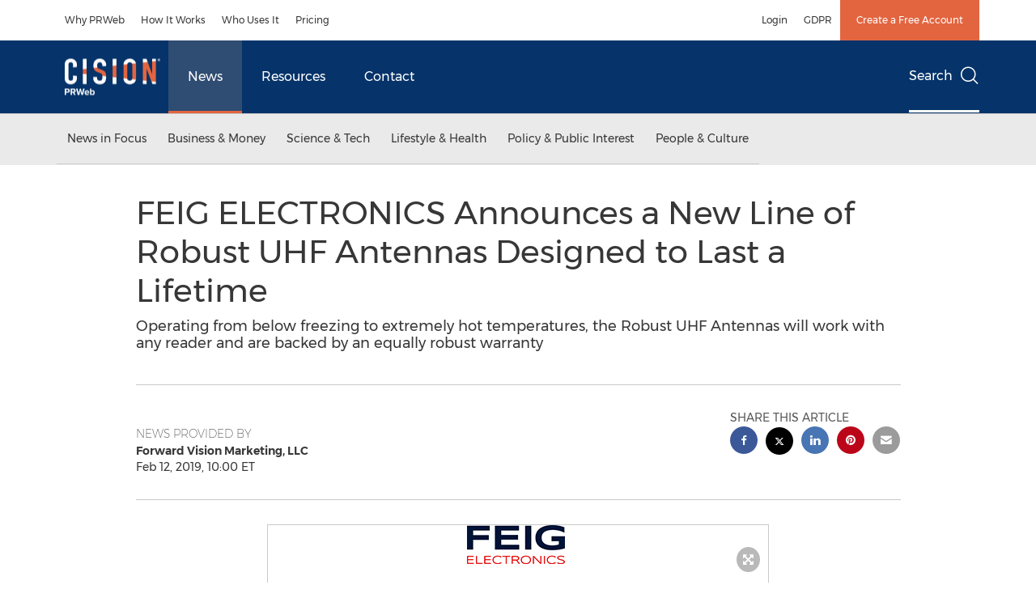

--- FILE ---
content_type: application/javascript
request_url: https://www.prweb.com/etc.clientlibs/prncom/clientlibs/clientlibs-common/resources/js/prncom/lightbox.js
body_size: 1359
content:
define(['jquery','lg-share','lg-thumbnail','lg-zoom','lg-video','lightbox'],function($){
  var $lg = $('.gallery');
  var $logo = $('.release-header');
  var isTouch = 'ontouchstart' in window || navigator.msMaxTouchPoints;
  var fbId = '1437737463153499';

  var initKaltura;

  $logo.lightGallery({
    selector: '.logo',
    share: true,
    fbAppId: fbId,
    googlePlus: false,
    closable: false,
    zoom: false,
    download: true
  });

  $lg.lightGallery({
    selector: '.lightbox-item',
    share: true,
    fbAppId: fbId,
    googlePlus: false,
    thumnail: true,
    controls: isTouch ? false : true,
    pullCaptionUp: false,
    showThumbByDefault: false,
    hideBarsDelay: 1500,
    closable: false,
    download: true
  });

  $logo.on('onBeforeOpen.lg', function() {
    $('.btn-fab').addClass('hide').removeClass('visible-xs');
  });

  $lg.on('onBeforeOpen.lg', function() {
    $('.btn-fab').addClass('hide').removeClass('visible-xs');
  });

  $logo.on('onCloseAfter.lg', function() {
    $('.btn-fab').removeClass('hide').addClass('visible-xs');
     var lastFocuslogo = document.querySelector('.tablogofocus');
    lastFocuslogo.focus();
  });

   $lg.on('onCloseAfter.lg', function() {
     $('.btn-fab').removeClass('hide').addClass('visible-xs');
      var lastFocus = document.querySelector('.tabfocus');
      lastFocus.focus();
   });
  $('.release-header, .gallery').on('onAfterAppendSubHtml.lg', function() {
    var lgImage = $('.lg-download').attr('href');
    $('.lg-download').attr('href',lgImage).attr('download',lgImage);
	document.getElementById("lightboxFocus").focus();
  });

  $lg.on('onAfterAppendSubHtml.lg', function(e,i) {
	document.getElementById("lightboxFocus").focus();
	focusablelemets = 'iframe, button, [href], input, select, textarea, [tabindex]:not([tabindex="-1"])';
        gallerypopup = document.querySelector('#lightboxFocus');
    focusableContent = gallerypopup.querySelectorAll(focusablelemets);
        firstfocusablecontent = focusableContent[0];
    lastfocusablecontent = focusableContent[focusableContent.length - 1];


     document.addEventListener('keydown', function(e) {
      let isTabPressed = e.key === 'Tab' || e.keyCode === 9;

      if (!isTabPressed) {
        return;
      }

      if (e.shiftKey) { // if shift key pressed for shift + tab combination
        if (document.activeElement === firstfocusablecontent) {
          lastfocusablecontent.focus(); // add focus for the last focusable element
          e.preventDefault();
        }
      } else { // if tab key is pressed
        if (document.activeElement === lastfocusablecontent) { // if focused has reached to last focusable element then focus first focusable element after pressing tab
          firstfocusablecontent.focus(); // add focus for the first focusable element
            videoele= document.querySelector(".mwEmbedKalturaIframe");
            if(videoele){
            document.getElementById("lightboxFocus").focus();
            }
          e.preventDefault();
        }
      }
    });

    //firstfocusablecontent.focus();


    // autoplay audio
    var audio = $('.lg-item.lg-current').find('.lg-audio');
    if (audio.length > 0) {
      audio.get(0).play();
    }

    // autoplay youtube
    var youtube = $('.lg-item.lg-current').find('.lg-youtube').get(0);
    if (youtube) {
      youtube.contentWindow.postMessage(
        '{"event":"command","func":"playVideo","args":""}',
        "*"
      );
    }

    // kaltura
    setTimeout(function(){
      var kaltura = $('.lg-item.lg-current').find('.lg-kaltura');
      if (kaltura.length > 0) {
        if (require.defined('lightbox-kaltura')) {
          initKaltura(i);
        } else {
          require(["lightbox-kaltura"], function(init) {
            initKaltura = init;
            initKaltura(i)
          });
        }
      }
    },500);

  });

  $lg.on('onBeforeClose.lg', function() {
    var kalturaPlayers = $('.kWidgetIframeContainer');
    $.each(kalturaPlayers, function(i,v) {
      kWidget.destroy($(v).attr('id'));
    })
  });

  $lg.on('onAfterAppendSubHtml.lg',function(e,i){

    // prevent encoding of youtube url & hide pinterest on audio & video
    var $items = $('.gallery .lightbox-item');
    $items.each(function(i) {
    $(this).attr('data-orderList',i);
    });
    var $thisItem = $items.eq($items.attr('data-orderList'));

    if ($thisItem.hasClass('video') || $thisItem.hasClass('audio')) {

      if ($thisItem.hasClass('kaltura') === false && $thisItem.hasClass('audio') === false) {
        var youTubeUrl = $thisItem.attr('data-facebook-share-url');
        $('#lg-share').unbind('click.facebook').one('click.facebook',function() {
          var newHref = 'https://www.facebook.com/sharer/sharer.php?u=' + youTubeUrl + '&appId=' + fbId;
          $('#lg-share-facebook').attr('href',newHref);
        });
      }
      $('#lg-share').unbind('click.pinterest').one('click.pinterest',function() {
        $('#lg-share-pinterest').hide();
      });
    } else {

      $('#lg-share').unbind('click.pinterest')
      $('#lg-share').unbind('click.facebook');
      $('#lg-share-pinterest').show();
    }
     
  });
   $(document).on('click.bs.dropdown.data-api', '.lg-dropdown', function (e) {
    e.stopPropagation();
  });

   $logo.on('onAfterAppendSubHtml.lg',function(e,i){
  document.getElementById("lightboxFocus").focus();

  logofocusableele = 'video, button, [href], input, select, textarea, [tabindex]:not([tabindex="-1"])';
      gallerylogofocus = document.querySelector('#lightboxFocus');
  logofocusableContent = gallerylogofocus.querySelectorAll(logofocusableele);
      logofirstFocusable = logofocusableContent[0];
  logolastFocusable = logofocusableContent[logofocusableContent.length - 1];


   document.addEventListener('keydown', function(e) {
    let isTabPressed = e.key === 'Tab' || e.keyCode === 9;

    if (!isTabPressed) {
      return;
    }

    if (e.shiftKey) { // if shift key pressed for shift + tab combination
      if (document.activeElement === logofirstFocusable) {
        logolastFocusable.focus(); // add focus for the last focusable element
        e.preventDefault();
      }
    } else { // if tab key is pressed
      if (document.activeElement === logolastFocusable) { // if focused has reached to last focusable element then focus first focusable element after pressing tab
        logofirstFocusable.focus(); // add focus for the first focusable element
        e.preventDefault();
      }
    }
  });

         logofirstFocusable.focus();
         });

         document.addEventListener("click", function(e){
                 e.stopPropagation();
             });

});
